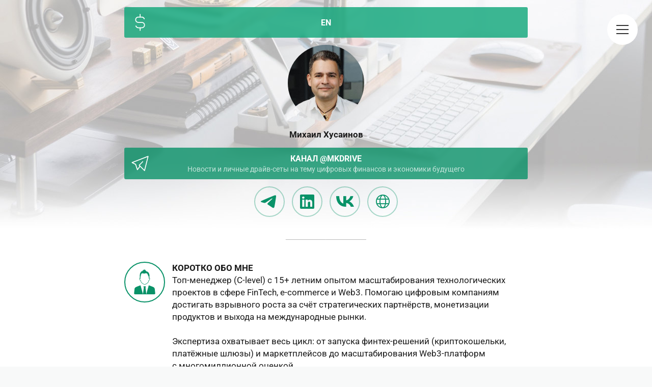

--- FILE ---
content_type: text/html; charset=utf-8
request_url: https://khusainov.com/?p=6181
body_size: 3997
content:
<!DOCTYPE html> <html prefix="og: http://ogp.me/ns#" lang="ru" data-format-date="d.m.Y" data-format-datetime="d.m.Y H:i"> <head> <title>Михаил Хусаинов (Mikhail Khusainov)</title>  <meta name=description content="Михаил Хусаинов (Mikhail Khusainov)"/>  <meta name=viewport content="width=device-width, user-scalable=no, initial-scale=1, maximum-scale=1, shrink-to-fit=no"/> <meta name=HandheldFriendly content=true> <meta http-equiv=Content-Type content='text/html; charset=utf-8'>     <link type='text/css' rel=stylesheet href='//us.x.taplink.st/s/css/frontend.css?1.2.10001'>      <link rel=icon href="https://taplink.st/a/4/0/b/8/a7d31.jpg?221">  <link rel=apple-touch-icon sizes=300x300 href="https://taplink.st/a/4/0/b/8/a7d31.jpg?221"/>  <link rel=canonical href="https://khusainov.com/"/> <meta name=format-detection content="telephone=no"/> <meta name=referrer content=always> <link rel=image_src href="https://taplink.st/a/4/0/b/8/a7d31.jpg?221"/> <meta property="og:image" content="https://taplink.st/a/4/0/b/8/a7d31.jpg?221"> <meta property="og:type" content=website /> <meta property="og:title" content="Михаил Хусаинов (Mikhail Khusainov)"/> <meta property="og:description" content="Михаил Хусаинов (Mikhail Khusainov)"/> <meta property="og:url" content="https://khusainov.com/"/> <meta property="og:site_name" content="khusainov.com"/> <link rel="manifest" href="/a9aaecc3687409.webmanifest"> </head> <body> <div class="main base-theme main-theme">    <style> html {min-height: 100%}</style> <script>
	window.account = {"account_id":948796,"language_id":1,"language_code":"ru","language_code_account":"ru","main_page_id":1498552,"profile_id":687409,"is_hidelink":1,"is_plus":0,"is_trial":0,"is_full_trial":0,"tariff_current":"business","utc_timezone":3,"currency_id":1,"plan_until":1797120000,"nickname":"khusainov","has_nickname":1,"profile_link":"https://taplink.cc/khusainov","theme":{"heading":{"color":"#1a1a1a","transform":"u","weight":2},"screen":{"color":"#1a1a1a","bg":null,"gradient":null},"avatar":{"title":{"color":"#343a40"},"bio":{"color":"#343a40"}},"link":{"bg":"#1a1a1a","transform":"u","weight":2,"border":{"width":0},"transparent":20},"bg":{"size":"adaptive","picture":{"link":"/s/i/themes/535382.jpg","width":2048,"height":450},"height":"450","color":"#ffffff"},"block":{"pictures":{"title":"#2e2e2e","text":"#2e2e2e","button_text":"#2e2e2e","bg":"#f1f3f5","nav":"#2e2e2e"},"padding":1},"sections":{"_":1,"p":{"link":{"bg":"#343a40"},"bg":{"picture":null,"color":"#f1f3f5"}}}},"menu":{"placement":"widget","logo":{"p":null},"items":[{"title":"Домой","type":"page","value":null,"thumb":{"t":"i","i":"tabler/home-2","p":null}},{"title":"Профиль","type":"page","value":"profile-ru","thumb":{"t":"i","i":"icofont/simple-smile","p":null}},{"title":"Навыки","type":"page","value":"skills-ru","thumb":{"t":"i","i":"icofont/muscle"}},{"title":"Достижения","type":"page","value":"achievements-ru","thumb":{"t":"i","i":"icofont/search-stock","p":null}},{"title":"Отзывы","type":"page","value":"reviews-ru","thumb":{"t":"i","i":"tabler/speakerphone","p":null}},{"title":"Увлечения","type":"page","value":"interests-ru","thumb":{"t":"i","i":"tabler/leaf"}},{"title":"Home","type":"page","value":"home-en","thumb":{"t":"i","i":"tabler/home-2","p":null}},{"title":"Profile","type":"page","value":"profile-en","thumb":{"t":"i","i":"icofont/simple-smile","p":null}},{"title":"Skills","type":"page","value":"skills-en","thumb":{"t":"i","i":"icofont/muscle"}},{"title":"Achievements","type":"page","value":"achievements-en","thumb":{"t":"i","i":"icofont/search-stock","p":null}},{"title":"Reviews","type":"page","value":"reviews-en","thumb":{"t":"i","i":"tabler/speakerphone","p":null}},{"title":"Interests","type":"page","value":"f965b5","thumb":{"t":"i","i":"tabler/leaf"}}]},"addons":{"codes":[{"cb":"yandexMetrikaInit","cookie":"analytics","data":{"id":44929738,"simple":true}}]},"locales":{"pages":"ru"},"avatar":{"path":"4/0/b/8/","title":"","bio":"","a":"150:jpg?221","is_hide_text":1},"currency":{"title":"₽","code":"RUB","format":"%p %c","precision":0},"products":[],"username":"khusainov","current_page_id":1498552,"widgets":[],"custom_domain":"khusainov.com","domain":"taplink.ru","client":{"country":"us","timestamp":1769753029},"locale":{"formats":{"date":"d.m.Y"},"current":"ru","direction":"ltr"},"number":{"decimal":".","thousands":" ","precision":2},"weight":{"decimal":".","thousands":" ","precision":3},"ts":"df655e16","html":""};
	window.data = {"page_id":1498552,"fields":[{"section":null,"items":[{"block_id":8864228,"options":{"title":"EN","type":"page","value":"home-en","thumb":{"t":"i","i":"tabler/currency-dollar"},"design":{"on":1,"bg":"#0ca678"}},"block_type_id":2,"block_type_name":"link","is_visible":1,"addon_target":["form","link"],"stat":"8974b3"},{"block_id":8863388,"options":[],"block_type_id":8,"block_type_name":"avatar","is_visible":1,"addon_target":null},{"block_id":8864274,"options":{"html":"<center><strong>Михаил Хусаинов</strong></center>"},"block_type_id":7,"block_type_name":"html","is_visible":1,"addon_target":null},{"block_id":8864278,"options":{"title":"Канал @mkdrive","subtitle":"Новости и личные драйв-сеты на тему цифровых финансов и экономики будущего","value":"https://t.me/mkdrive","thumb":{"t":"i","i":"tabler/brand-telegram"},"design":{"on":1,"bg":"#099268"},"open_new_window":true,"link_color":"#ffffff","link_bg":"#228B22"},"block_type_id":2,"block_type_name":"link","is_visible":1,"addon_target":["form","link"],"stat":"1deb20"},{"block_id":8864322,"options":{"socials_style":{"layout":"square","shape":"circle-outline","design":"custom","colors":{"bg":"#099268"}},"items":[{"n":"tg","t":"Telegram","v":"khusainov","link":{"b":"https://t.me/khusainov","a":{"default":"tg://resolve?domain=khusainov"}},"i":"tg"},{"n":"in","t":"LinkedIn","v":"in/khusainov","link":{"b":"https://www.linkedin.com/in/khusainov/","a":{"ios":"linkedin://in/khusainov/","android":"intent://www.linkedin.com/in/khusainov/#Intent;package=com.linkedin.android;scheme=https;end"}},"i":"in"},{"n":"vk","t":"ВКонтакте","v":"mkhusainov","link":{"b":"https://vk.com/mkhusainov","a":{"ios":"vk://vk.com/mkhusainov","android":"https://vk.com/mkhusainov"}},"i":"vk"},{"n":"globe","t":"Веб-сайт","v":"https://m.khusainov.com","link":{"b":"https://m.khusainov.com"},"i":"globe"}]},"block_type_id":6,"block_type_name":"socialnetworks","is_visible":1,"addon_target":["link"],"hash":"97f779","slot":{"tg":54,"in":14,"vk":2,"globe":30},"stat":{"tg":"d8a679.54.telegram","in":"5a1637.14.linkedin","vk":"6846f8.2.vkontakte","globe":"45de21.30.website"}},{"block_id":8864332,"options":{"break_size":"60"},"block_type_id":5,"block_type_name":"break","is_visible":1,"addon_target":null},{"options":{"fields":[{"text":"Топ-менеджер (C-level) с 15+ летним опытом масштабирования технологических проектов в сфере FinTech, e-commerce и Web3. Помогаю цифровым компаниям достигать взрывного роста за счёт стратегических партнёрств, монетизации продуктов и выхода на международные рынки.\n\nЭкспертиза охватывает весь цикл: от запуска финтех-решений (криптокошельки, платёжные шлюзы) и маркетплейсов до масштабирования Web3-платформ с многомиллионной оценкой.\n\nФакты говорят сами за себя: построил криптокошелёк с onramp / offramp в 50+ странах с выручкой 0,5–1,5% с каждой транзакции; запустил B2C-маркетплейс в 6 сторах за 6 месяцев, снизив эквайринг на 75%; масштабировал AI-трейдинг-платформу до 1000+ подписчиков с тарифами €300–5000 в год. Привлёк $500K венчурных инвестиций; выстроил сеть из 15 000+ активных клиентов.\n\nМоя сильная сторона — операционная реализация. Я создаю системы, команды и партнёрства, которые превращают стратегию в осязаемые результаты. Будь то навигация в крипто-регулировании, оптимизация юнита экономики маркетплейса или сложные переговоры — я фокусируюсь на росте, без лишней бюрократии.","thumb":{"i":"icofont/business-man-alt-3","p":null,"t":"i"},"title":"Коротко обо мне"},{"text":"CEO / CSO / CBDO / CPO","thumb":{"i":"icofont/listing-number","p":null,"t":"i"},"title":"Позиции"},{"text":"CBDO в международной IT-компании (B2B, финтех, маркетплейсы, SaaS, Web3)","thumb":{"i":"icofont/briefcase","p":null,"t":"i"},"title":"Последний UPDATE по позиции"},{"text":"","thumb":{"i":"tabler/school","p":null,"t":"i"},"title":"Образование"},{"text":"Специалист, Уфимский государственный авиационный технический университет),\nСпециальность: прикладная информатика в экономике","thumb":{"i":null,"p":{"filename":"1/3/7/0/65936838.png?0","width":240,"height":240},"t":"p"},"title":"УГАТУ (2000 - 2005)"},{"text":"Магистр, Московский государственный институт международных отношений,\nСпециальность: событийный менеджмент","thumb":{"i":null,"p":{"filename":"1/c/e/1/65936859.png?0","width":240,"height":240},"t":"p"},"title":"МГИМО (2022-2024)"},{"text":"В равной степени развит как аналитик / эмпат / креатор / визионер / продюсер / координатор","thumb":{"i":"icofont/brainstorming","p":null,"t":"i"},"title":"Психологические роли"}],"styles":{"col":{"xs":1},"cols":1,"size":80,"color":"#099268","shape":"circle","style":"bordered","spacing":3}},"is_visible":true,"block_type_id":20,"block_type_name":"media","block_id":"bf16a8351af3","addon_target":null},{"block_id":79118669,"options":{"break_size":"60"},"block_type_id":5,"block_type_name":"break","is_visible":1,"addon_target":null},{"block_id":8864406,"options":{"html":"<center><strong>Контакты</strong></center>"},"block_type_id":7,"block_type_name":"html","is_visible":1,"addon_target":null},{"block_id":79118666,"options":{"socials_style":{"layout":"square","shape":"circle-fill","design":"custom","colors":{"bg":"#099268"}},"items":[{"n":"tg","t":"Telegram","v":"khusainov","link":{"b":"https://t.me/khusainov","a":{"default":"tg://resolve?domain=khusainov"}},"i":"tg"},{"n":"in","t":"LinkedIn","v":"in/khusainov","link":{"b":"https://www.linkedin.com/in/khusainov/","a":{"ios":"linkedin://in/khusainov/","android":"intent://www.linkedin.com/in/khusainov/#Intent;package=com.linkedin.android;scheme=https;end"}},"i":"in"},{"n":"email","t":"Email","v":"mikhail@khusainov.com","link":{"b":"mailto:mikhail@khusainov.com"},"i":"email"}]},"block_type_id":6,"block_type_name":"socialnetworks","is_visible":1,"addon_target":["link"],"hash":"b138b9","slot":{"tg":54,"in":14,"email":62},"stat":{"tg":"ad12cc.54.telegram","in":"a30b78.14.linkedin","email":"15d7e8.62.email"}},{"block_id":8864340,"options":{"break_size":"60"},"block_type_id":5,"block_type_name":"break","is_visible":1,"addon_target":null},{"block_id":9347686,"options":{"p":{"filename":"e/4/2/3/3147290.jpg?0","width":1080,"height":630}},"block_type_id":15,"block_type_name":"banner","is_visible":1,"addon_target":["link"],"stat":"f19d60"},{"block_id":68591160,"options":{"break_size":"60"},"block_type_id":5,"block_type_name":"break","is_visible":1,"addon_target":null},{"block_id":68591166,"options":{"html":"<center><strong>Оставьте сообщение:</strong></center>"},"block_type_id":7,"block_type_name":"html","is_visible":1,"addon_target":null},{"block_id":8864586,"options":{"fields":[{"required":false,"text":"","title":"Имя","type_id":3},{"default":0,"required":false,"text":"","title":"Телефон","type_id":"7","variants":""},{"required":true,"text":"","title":"Email","type_id":6},{"default":0,"required":false,"text":"","title":"Текст сообщения","type_id":"5","variants":""},{"title":"","typename":"button"}],"form_text":"Спасибо за ваше сообщение. Я свяжусь с вами в кратчайшие сроки.","design":{"on":1,"bg":"#099268"}},"block_type_id":10,"block_type_name":"form"}]}],"options":[]};
</script> <script type='text/javascript' src='//us.x.taplink.st/s/js/frontend.js?1.2.10001'></script> <div class="page vue"> <router-view></router-view> </div> </div> </body> </html>

--- FILE ---
content_type: image/svg+xml
request_url: https://khusainov.com/s/icons/icofont/business-man-alt-3.svg
body_size: 1117
content:
<svg xmlns="http://www.w3.org/2000/svg" width="32" height="32" viewbox="0 0 32 32"><path d="M9.376 12.288c.064.512.288.992.512 1.44.128.32.352.544.672.608.128.032.128.128.128.224.128.64.32 1.248.672 1.792.448.768 1.056 1.408 1.792 1.888.544.384 1.056.768 1.664.992.256.096.512.128.768.224h.896c.224-.096.48-.096.736-.192.608-.192 1.152-.608 1.664-.96.8-.544 1.472-1.184 1.952-2.016.256-.448.416-.928.448-1.44.032-.064.032-.128.032-.192 0-.192.096-.288.288-.384.384-.16.544-.544.672-.928.128-.352.32-.704.384-1.088v-.512c-.032-.192-.064-.352-.128-.512-.096-.288-.256-.512-.544-.672-.096-.032-.064-.096-.096-.192 0-.48.096-.96.128-1.44.16-1.28-.032-2.496-.576-3.68-.128-.32-.32-.608-.352-.928 0-.096-.064-.128-.16-.16-.224 0-.352-.16-.448-.352-.032-.096-.064-.16.032-.224s.032-.096-.032-.128c-.224-.064-.416-.064-.608-.032-.128.032-.16 0-.16-.096-.032-.192-.096-.352-.16-.544-.032-.064-.064-.096-.192-.096-.352.096-.672.064-1.024-.064-.192-.096-.288-.256-.352-.448-.128-.352-.352-.608-.736-.64-.096 0-.128-.064-.096-.16v-.64c-.224.096-.352.224-.512.288-.256.064-.32.032-.32-.224-.032-.288.064-.544.192-.8-.544.064-.864.32-1.056.8-.128-.288.032-.48.128-.736-.48.16-.832.448-1.152.832a9.35 9.35 0 0 0-.512.672c-.064.064-.064.128-.16.128-.064 0-.064-.096-.096-.16s-.032-.128-.064-.224c-.16.064-.224.192-.288.32-.16.256-.256.512-.384.8-.16.32-.288.32-.576.128 0-.032-.032-.032-.032-.064-.224-.192-.224-.192-.416.032-.352.384-.608.864-.864 1.344-.128.256-.288.48-.512.704l-.576.512c.096.096.192.064.288.064.192.032.224.096.16.256l-.608 1.216c.096 0 .128-.064.192-.064s.128-.032.16 0c.032.064 0 .096 0 .16l-.512 1.344c.032.032.064 0 .096 0 .256-.096.256-.096.256.16-.064.768-.064 1.504-.032 2.24.032.064 0 .128-.032.16-.544.448-.64 1.024-.544 1.664zm.672-1.024h.032l.16.768c.032.192.32.352.48.288.096-.032.064-.096.032-.16l-.032-1.28c-.032-.64.096-1.28.224-1.888l.608-2.56c.096-.192.16-.416.256-.608.224-.512.64-.704 1.152-.736s1.024.032 1.504.16c.64.16 1.248.128 1.888-.064.512-.16 1.024-.224 1.568-.224.608 0 1.024.256 1.344.704.384.512.608 1.088.832 1.664.16.448.32.928.576 1.344.032.064.032.128.096.16.352.384.384.832.416 1.312.032.576.032 1.184 0 1.792 0 .096-.032.192.128.192.128-.032.288.064.32-.16 0-.256.032-.48.064-.736.032-.064 0-.128.064-.16.064 0 .096.064.128.096.224.32.288.672.224.992-.064.512-.288.928-.512 1.376-.096.224-.256.384-.544.32-.128-.032-.128.064-.128.096-.064.256-.128.512-.128.768-.064.704-.352 1.28-.768 1.824a7.41 7.41 0 0 1-2.88 2.176c-.928.384-1.888.32-2.784-.256-.576-.384-1.152-.768-1.664-1.248-.832-.768-1.344-1.728-1.536-2.848 0-.064-.032-.16-.032-.256-.032-.16-.064-.32-.32-.256-.16.032-.32-.064-.384-.192-.256-.576-.576-1.12-.576-1.76 0-.224.064-.448.192-.64zm18.72 14.56c-.064-1.28-.416-2.368-1.632-3.008l-1.056-.512-4.224-1.664c-.672-.288-.736-.256-.896.448l-2.688 10.016c-.032.16-.064.352-.192.544-.064-.16-.096-.256-.096-.384l-.576-4.992c-.16-1.44-.576-2.88.032-4.32.128-.224-.064-.256-.256-.256h-2.208c-.384 0-.512.064-.384.48.288.768.384 1.568.224 2.4-.16.672-.192 1.376-.288 2.048l-.608 4.992h-.096c-.032-.064-.064-.128-.064-.224l-2.752-10.24c-.192-.736-.256-.768-.992-.48l-4.128 1.632c-.608.256-1.216.576-1.728 1.024-.48.448-.832.96-.864 1.632l-.544 5.472C2.656 31.52 3.136 32 4.224 32H27.84c.96 0 1.504-.608 1.408-1.472l-.48-4.704z"/></svg>

--- FILE ---
content_type: image/svg+xml
request_url: https://khusainov.com/s/icons/icofont/brainstorming.svg
body_size: 1813
content:
<svg xmlns="http://www.w3.org/2000/svg" width="32" height="32" viewbox="0 0 32 32"><path d="M28.352 6.56c-1.088-2.24-2.784-3.872-4.992-4.928-3.328-1.6-6.816-2.08-10.368-1.216-4.32 1.088-6.88 4-8 8.224-.32 1.12-.416 2.24-.448 3.392a1.45 1.45 0 0 0 .096.512c.192.544.192 1.088 0 1.664-.32.896-.704 1.76-1.088 2.624-.352.864-.8 1.664-1.056 2.56v.256c.064.064.032.16.064.256.128.48.416.704.864.704.256.032.48.032.704.128.352.192.448.512.16.832-.448.512-.32 1.12.32 1.408l.768.288c.16.064.224.16.064.256-.512.32-.48.768-.288 1.216.064.16.128.288.288.352.192.128.352.256.544.352.416.256.512.608.48 1.024-.032.288-.064.576-.16.864-.416 1.088.736 2.496 1.952 2.432.96 0 1.824-.256 2.72-.512.352-.096.672-.224.992-.352.224-.096.32-.032.352.192l.576 2.784c0 .032.032.096.064.128h.096c.512-.288 1.088-.384 1.6-.576l9.632-2.976c.224-.064.288-.16.256-.352-.192-1.216-.32-2.432-.48-3.616-.064-.288 0-.544.16-.8.928-1.408 1.984-2.752 2.912-4.192.864-1.408 1.728-2.848 2.048-4.512.544-2.88.48-5.728-.832-8.416zm-12.32 8.032c-.384-.32-.736-.608-1.088-.928-.064-.064-.128-.064-.224-.032l-.576.192c-.096 0-.128.064-.16.16-.096.48-.224.96-.32 1.44h-1.248c-.128-.48-.256-.96-.352-1.44-.032-.128-.064-.16-.16-.16l-.576-.192c-.096-.032-.128-.032-.224.032-.352.32-.704.608-1.056.928-.032.032-.128.032-.16.032l-.96-.672c.224-.448.416-.896.64-1.344.032-.128.032-.192-.032-.288-.128-.128-.256-.288-.352-.448-.064-.064-.096-.096-.192-.096l-1.376.128c-.128.032-.192.032-.224-.096-.128-.352-.224-.672-.352-1.024.064-.032.096-.064.16-.096l1.184-.672c.064-.064.096-.096.096-.192v-.608c0-.096-.032-.128-.096-.192-.416-.192-.8-.448-1.216-.672a.44.44 0 0 0-.128-.096c.096-.352.224-.704.384-1.056 0-.032.064-.064.128-.064.448.032.896.064 1.344.128.128 0 .256 0 .32-.16s.192-.288.32-.416c.064-.064.064-.128.032-.224-.224-.448-.416-.896-.64-1.376l.96-.64c.032-.032.096 0 .16.032.352.288.704.608 1.056.896.064.064.128.096.224.032.192-.064.384-.096.576-.16.096-.032.128-.064.16-.16.096-.48.224-.96.352-1.472h1.248c.096.512.224.992.32 1.472.032.096.064.128.16.16.192.064.384.096.576.16.096.064.128.064.224 0 .352-.32.704-.64 1.056-.928.064-.064.096-.096.192-.032.288.192.608.416.928.64l-.448.992c-.064.128-.128.288-.192.416-.032.064 0 .128.032.192l.384.48c.032.096.096.096.192.096.448-.032.896-.064 1.344-.128.128-.032.192 0 .256.128.096.32.224.672.32.992-.32.192-.608.352-.896.544-.16.096-.32.16-.448.256-.032.032-.096.096-.096.128 0 .224.032.448 0 .672 0 .064.032.096.096.16l1.216.672c.032.032.064.064.16.096l-.384 1.056c-.032.032-.096.096-.128.064l-1.344-.096c-.16-.032-.256-.032-.352.128-.064.16-.192.288-.32.416-.032.064-.064.128 0 .224.192.448.416.896.608 1.376l-.96.672c-.032 0-.128 0-.128-.032zm8.288 2.4c.256.16.544.32.8.48.032 0 .064.032.096.064-.064.224-.16.48-.256.704 0 .032-.032.064-.064.064l-.928-.096c-.096 0-.192 0-.224.096s-.16.192-.224.32c-.032.032-.064.064-.032.128.16.32.288.608.448.96-.224.128-.448.288-.672.448 0 0-.064 0-.096-.032-.224-.224-.48-.416-.736-.64-.032-.032-.064-.032-.128 0-.128.032-.288.064-.416.096-.064.032-.096.064-.096.128-.096.32-.16.64-.224.992h-.864c-.064-.352-.16-.672-.224-.992 0-.064-.032-.096-.096-.128a8.42 8.42 0 0 1-.416-.096c-.064-.032-.096-.032-.128 0-.256.224-.48.448-.736.64-.032.032-.096.032-.096.032l-.672-.448c.16-.32.288-.64.416-.928.032-.096.032-.128 0-.192-.096-.096-.16-.224-.256-.32-.032-.064-.064-.064-.128-.064l-.928.096c-.096 0-.128 0-.16-.096-.064-.224-.16-.448-.224-.672.032-.032.064-.064.096-.064l.8-.48c.064-.032.096-.064.064-.128v-.416c.032-.064 0-.064-.064-.096l-.832-.48c0-.032-.032-.032-.064-.064.064-.256.16-.48.256-.736 0-.032.064-.032.064-.032.32.032.64.032.928.096.096 0 .16 0 .224-.128a1.83 1.83 0 0 1 .224-.256c.032-.064.032-.096.032-.16-.16-.32-.288-.64-.448-.96.224-.128.448-.288.672-.448 0 0 .064 0 .096.032.256.192.48.416.736.64.032.032.064.032.128 0 .128-.032.288-.064.416-.096.064-.032.096-.064.096-.128.064-.32.16-.64.224-.992h.864c.096.352.16.672.224.992.032.064.032.096.096.128.16.032.288.064.416.096.064.032.096.032.128 0 .256-.224.48-.448.736-.64.032-.032.096-.064.128-.032.192.16.416.32.64.448-.096.256-.192.448-.288.672l-.16.288c0 .064 0 .096.032.128l.256.352c.032.064.064.064.128.064l.928-.096c.096 0 .128 0 .16.096.096.224.16.448.256.672-.224.128-.448.256-.64.384a.84.84 0 0 0-.288.16c-.064.032-.064.064-.064.096v.448c0 .032 0 .064.064.096zm2.816-7.424s-.032.032-.096.032l-.896-.096c-.096 0-.16 0-.224.096s-.16.192-.224.288c-.032.064-.064.096-.032.16.16.288.288.608.448.96-.224.128-.448.288-.672.448-.032 0-.064 0-.096-.032l-.736-.64c-.032-.032-.064-.032-.128 0-.128.032-.288.064-.416.096-.064.032-.096.064-.096.128-.064.32-.16.64-.224.992h-.864l-.224-.992c0-.096-.032-.096-.128-.128-.128-.032-.256-.064-.384-.128-.064 0-.096 0-.128.032-.256.224-.512.416-.736.64-.032.032-.096.032-.096.032l-.672-.448c.16-.32.288-.64.416-.96.032-.064.032-.096-.032-.16-.064-.096-.16-.224-.224-.32-.032-.064-.064-.064-.128-.064l-.928.096c-.096 0-.128 0-.16-.096-.096-.224-.16-.448-.256-.672.064-.032.096-.064.128-.064.256-.16.544-.32.8-.48.064-.032.096-.064.096-.128a.91.91 0 0 1 0-.416c0-.064-.032-.096-.096-.128-.288-.16-.544-.32-.8-.448l-.128-.064.288-.736c0-.032.032-.032.064-.032.32 0 .64.032.928.064.096.032.16 0 .224-.096s.128-.192.224-.288c.032-.032.032-.064.032-.128-.16-.32-.288-.64-.448-.96a8.17 8.17 0 0 1 .672-.448c0-.032.064 0 .096.032.256.192.48.416.736.608.032.064.064.064.128.032.128-.032.288-.096.416-.128.064 0 .064-.032.096-.096.064-.32.16-.672.224-.992h.864c.064.32.16.64.224.992 0 .064.032.096.096.096.16.032.288.064.416.128.064.032.096.032.128-.032.256-.192.512-.416.736-.64.032-.032.064-.032.128 0l.64.448-.288.672c-.064.096-.096.192-.16.288 0 .032 0 .096.032.128.096.096.16.224.256.32.032.064.064.096.128.064l.928-.096c.096 0 .128 0 .16.096.064.224.16.448.224.704-.192.128-.416.224-.608.352-.128.064-.192.096-.32.192 0 0-.032.032-.032.064v.448c0 .064 0 .096.064.128l.8.448c.032.032.064.032.128.096-.096.224-.192.48-.288.736zM13.024 6.432c-1.696 0-3.104 1.376-3.072 3.104 0 1.696 1.376 3.104 3.104 3.104a3.13 3.13 0 0 0 3.072-3.136c0-1.696-1.376-3.072-3.104-3.072zm8.192 7.776c-1.152 0-2.08.928-2.08 2.08 0 1.184.928 2.08 2.08 2.08s2.08-.928 2.08-2.08-.928-2.08-2.08-2.08zm2.016-8.32c-1.184 0-2.112.928-2.08 2.08 0 1.152.928 2.08 2.08 2.08s2.08-.928 2.08-2.08c0-1.184-.896-2.08-2.08-2.08z"/></svg>

--- FILE ---
content_type: image/svg+xml
request_url: https://khusainov.com/s/icons/icofont/listing-number.svg
body_size: 890
content:
<svg xmlns="http://www.w3.org/2000/svg" width="32" height="32" viewbox="0 0 32 32"><path d="M30.976 17.184H7.04c-.48.032-.896.512-.896 1.12v2.304c0 .288.064.512.224.704.224.32.48.416.832.416h23.904c.224 0 .384-.096.544-.256.192-.16.288-.416.352-.672v-2.688h-.032c-.16-.64-.448-.928-.992-.928zm.608-13.408c-.128-.128-.288-.16-.448-.224H7.008c-.032.032-.032.032-.064.032-.48.128-.8.576-.8 1.184V7.2c.096.448.48.928.96.928h24c.192 0 .384-.096.544-.256.192-.192.288-.416.352-.672V4.512c-.064-.32-.192-.576-.416-.736zm-.608 6.464H7.168c-.064 0-.096 0-.16.032-.48.032-.864.512-.864 1.12v2.272c0 .064 0 .16.032.224.096.544.448.896.928.896h23.968c.224 0 .416-.096.608-.256.16-.192.256-.416.32-.672v-2.688h-.032c-.16-.64-.448-.928-.992-.928zm-.128 13.632H7.072c-.512 0-.928.512-.928 1.152v2.24c0 .32.096.576.256.8.224.288.48.352.8.352h23.936a.85.85 0 0 0 .64-.416c.128-.128.16-.32.224-.512V24.8c-.224-.736-.48-.928-1.152-.928zM.736 5.6c.096-.064.192-.096.288-.16.064-.032.128-.096.192-.16v1.312h-.96v1.12h3.072v-1.12h-.864V3.968H1.216l-.192.192-.288.192c-.128.064-.224.128-.352.16-.096.064-.192.064-.256.064v1.152c.096 0 .192 0 .288-.032l.32-.096zm1.728 7.488c.128-.064.224-.128.352-.224.096-.064.16-.128.256-.192s.16-.128.224-.224.096-.192.128-.288a1.15 1.15 0 0 0 .064-.352c0-.384-.128-.672-.416-.896-.256-.192-.64-.288-1.12-.288-.192 0-.384 0-.576.032s-.352.064-.512.128-.288.128-.416.192-.256.16-.32.256l.768.928c.16-.16.288-.288.416-.352.128-.096.256-.128.416-.128.128 0 .224.032.288.096.064.032.096.128.096.224 0 .064 0 .096-.032.128 0 .032-.064.064-.128.128s-.16.096-.32.16-.32.192-.544.32c-.192.096-.352.192-.48.32s-.224.224-.288.352-.16.288-.192.448-.032.352-.032.576h3.456v-1.12h-1.44c.096-.064.224-.16.352-.224zm-.928 7.616c-.192 0-.352-.032-.48-.064-.16-.064-.288-.128-.416-.224l-.64.896a2.27 2.27 0 0 0 .704.416c.256.096.544.128.896.128.288 0 .544-.032.8-.096a2.4 2.4 0 0 0 .576-.256c.16-.128.288-.256.384-.448a1.13 1.13 0 0 0 .128-.544c0-.16-.032-.288-.064-.416s-.128-.256-.192-.384-.192-.192-.288-.256-.256-.096-.384-.128c.128-.032.224-.064.32-.128.128-.064.224-.16.288-.256s.128-.192.16-.32.064-.256.064-.384c0-.16-.032-.32-.096-.48-.096-.128-.192-.256-.352-.352-.128-.096-.288-.192-.512-.224-.192-.064-.416-.096-.64-.096-.192 0-.384.032-.544.032s-.32.096-.48.128-.288.128-.416.192-.224.16-.288.256l.8.928c.096-.16.192-.288.352-.352s.256-.128.416-.128c.128 0 .256.032.32.096s.128.128.128.256-.064.256-.192.32-.32.128-.512.128H1.12v.864h.224c.288 0 .512.032.64.096.128.096.192.192.192.384 0 .128-.032.256-.16.32-.096.064-.256.096-.48.096zm1.408 3.136H2.08L0 26.496v1.12h1.696v.832h1.248v-.832h.576v-1.12h-.576V23.84zm-1.12 2.656h-.576l.576-.8v.8z"/></svg>

--- FILE ---
content_type: image/svg+xml
request_url: https://khusainov.com/s/icons/tabler/currency-dollar.svg
body_size: 83
content:
<svg xmlns="http://www.w3.org/2000/svg" width="24" height="24" viewbox="0 0 24 24" stroke-width="1" stroke="#000" fill="none" stroke-linecap="round" stroke-linejoin="round"><path d="M16.7 8A3 3 0 0 0 14 6h-4a3 3 0 0 0 0 6h4a3 3 0 0 1 0 6h-4a3 3 0 0 1-2.7-2"/><path d="M12 3v3m0 12v3"/></svg>

--- FILE ---
content_type: image/svg+xml
request_url: https://khusainov.com/s/icons/icofont/briefcase.svg
body_size: 117
content:
<svg xmlns="http://www.w3.org/2000/svg" width="32" height="32" viewbox="0 0 32 32"><path d="M18.816 20.192h-5.632v-2.56H2.016v7.68c0 .704.576 1.28 1.28 1.28h25.408c.704 0 1.312-.576 1.312-1.28v-7.68h-11.2v2.56zM28.704 8.64H20V5.824c0-.48-.32-.416-.32-.416h-8.128s-.352.032-.352.448V8.64H3.296c-.704 0-1.28.576-1.28 1.312v5.792h28V9.952a1.32 1.32 0 0 0-1.312-1.312zm-10.048 0h-6.112V6.368h6.112V8.64z"/></svg>

--- FILE ---
content_type: image/svg+xml
request_url: https://khusainov.com/s/icons/tabler/school.svg
body_size: 43
content:
<svg xmlns="http://www.w3.org/2000/svg" width="24" height="24" viewbox="0 0 24 24" stroke-width="1" stroke="#000" fill="none" stroke-linecap="round" stroke-linejoin="round"><path d="M22 9L12 5 2 9l10 4 10-4v6"/><path d="M6 10.6V16a6 3 0 0 0 12 0v-5.4"/></svg>